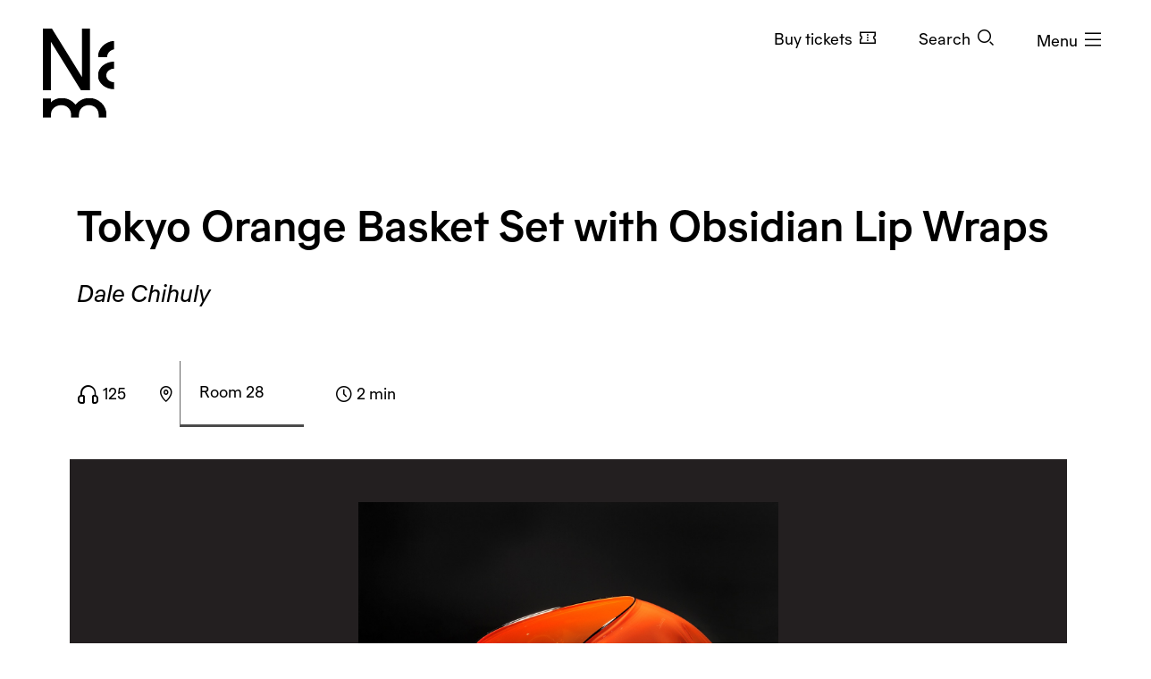

--- FILE ---
content_type: text/html; charset=utf-8
request_url: https://www.nasjonalmuseet.no/en/guide/collection/28/125/
body_size: 9934
content:


<!doctype html>
<html prefix="og: http://ogp.me/ns#" class="no-js" lang="en" dir="ltr">
<head>
        <title>Tokyo Orange Basket Set with Obsidian Lip Wraps - Nasjonalmuseet</title>
    <meta http-equiv="Content-type" content="text/html;charset=UTF-8">
    <meta http-equiv="x-ua-compatible" content="ie=edge">
    <meta name="viewport" content="width=device-width, initial-scale=1, shrink-to-fit=no, viewport-fit=cover">

    
<link rel="manifest" href="/manifest.json">

<meta name="application-name" content="Nasjonalmuseet" />
<meta name="apple-mobile-web-app-title" content="Nasjonalmuseet">
<meta name="apple-mobile-web-app-capable" content="yes">

<link href="https://www.nasjonalmuseet.no/Resources/pwa/images/splashscreens/iphone5_splash.png?v=SDFgHdfeerVDF" media="(device-width: 320px) and (device-height: 568px) and (-webkit-device-pixel-ratio: 2)" rel="apple-touch-startup-image" />
<link href="https://www.nasjonalmuseet.no/Resources/pwa/images/splashscreens/iphone6_splash.png?v=SDFgHdfeerVDF" media="(device-width: 375px) and (device-height: 667px) and (-webkit-device-pixel-ratio: 2)" rel="apple-touch-startup-image" />
<link href="https://www.nasjonalmuseet.no/Resources/pwa/images/splashscreens/iphoneplus_splash.png?v=SDFgHdfeerVDF" media="(device-width: 621px) and (device-height: 1104px) and (-webkit-device-pixel-ratio: 3)" rel="apple-touch-startup-image" />
<link href="https://www.nasjonalmuseet.no/Resources/pwa/images/splashscreens/iphonex_splash.png?v=SDFgHdfeerVDF" media="(device-width: 375px) and (device-height: 812px) and (-webkit-device-pixel-ratio: 3)" rel="apple-touch-startup-image" />
<link href="https://www.nasjonalmuseet.no/Resources/pwa/images/splashscreens/iphonexr_splash.png?v=SDFgHdfeerVDF" media="(device-width: 414px) and (device-height: 896px) and (-webkit-device-pixel-ratio: 2)" rel="apple-touch-startup-image" />
<link href="https://www.nasjonalmuseet.no/Resources/pwa/images/splashscreens/iphonexsmax_splash.png?v=SDFgHdfeerVDF" media="(device-width: 414px) and (device-height: 896px) and (-webkit-device-pixel-ratio: 3)" rel="apple-touch-startup-image" />
<link href="https://www.nasjonalmuseet.no/Resources/pwa/images/splashscreens/ipad_splash.png?v=SDFgHdfeerVDF" media="(device-width: 768px) and (device-height: 1024px) and (-webkit-device-pixel-ratio: 2)" rel="apple-touch-startup-image" />
<link href="https://www.nasjonalmuseet.no/Resources/pwa/images/splashscreens/ipadpro1_splash.png?v=SDFgHdfeerVDF" media="(device-width: 834px) and (device-height: 1112px) and (-webkit-device-pixel-ratio: 2)" rel="apple-touch-startup-image" />
<link href="https://www.nasjonalmuseet.no/Resources/pwa/images/splashscreens/ipadpro3_splash.png?v=SDFgHdfeerVDF" media="(device-width: 834px) and (device-height: 1194px) and (-webkit-device-pixel-ratio: 2)" rel="apple-touch-startup-image" />
<link href="https://www.nasjonalmuseet.no/Resources/pwa/images/splashscreens/ipadpro2_splash.png?v=SDFgHdfeerVDF" media="(device-width: 1024px) and (device-height: 1366px) and (-webkit-device-pixel-ratio: 2)" rel="apple-touch-startup-image" />

<link rel="apple-touch-icon" sizes="180x180" href="https://www.nasjonalmuseet.no/museet-favicons/apple-touch-icon.png?v=SDFgHdfeerVDF">
<link rel="icon" type="image/png" sizes="32x32" href="https://www.nasjonalmuseet.no/museet-favicons/favicon-32x32.png?v=SDFgHdfeerVDF">
<link rel="icon" type="image/png" sizes="16x16" href="https://www.nasjonalmuseet.no/museet-favicons/favicon-16x16.png?v=SDFgHdfeerVDF">
<link rel="icon" type="image/png" sizes="128x128" href="https://www.nasjonalmuseet.no/museet-favicons/favicon-128.png?v=SDFgHdfeerVDF" />
<link rel="icon" type="image/png" sizes="196x196" href="https://www.nasjonalmuseet.no/museet-favicons/favicon-196x196.png?v=SDFgHdfeerVDF" />
<link rel="icon" type="image/png" sizes="96x96" href="https://www.nasjonalmuseet.no/museet-favicons/favicon-96x96.png?v=SDFgHdfeerVDF" />
<meta name="apple-mobile-web-app-title" content="Nasjonalmuseet">
<link rel="mask-icon" href="https://www.nasjonalmuseet.no/museet-favicons/safari-pinned-tab.svg" color="#000000">
<meta name="theme-color" content="#FFFFFF">
<meta name="application-name" content="Nasjonalmuseet" />
<meta name="msapplication-TileColor" content="#FFFFFF" />
<meta name="msapplication-TileImage" content="https://www.nasjonalmuseet.no/museet-favicons/mstile-144x144.png?v=SDFgHdfeerVDF" />
<meta name="msapplication-square70x70logo" content="https://www.nasjonalmuseet.no/museet-favicons/mstile-70x70.png?v=SDFgHdfeerVDF" />
<meta name="msapplication-square150x150logo" content="https://www.nasjonalmuseet.no/museet-favicons/mstile-150x150.png?v=SDFgHdfeerVDF" />
<meta name="msapplication-square310x310logo" content="https://www.nasjonalmuseet.no/museet-favicons/mstile-310x310.png?v=SDFgHdfeerVDF" />



            <meta property ="fb:app_id" content="267766993422560" />
            <meta property ="article:author" content="https://www.facebook.com/nasjonalmuseet" />
            <meta property ="article:publisher" content="https://www.facebook.com/nasjonalmuseet" />
            <meta property ="twitter:card" content="summary_large_image" />
            <meta property ="twitter:site" content="Nasjonalmuseet" />
            <meta name ="p:domain_verify" content="41d0f4a046d641f3b281482f10e5b377" />
            <meta name ="google-site-verification" content="9mOlweu3kcBrVnZWr7K_AZrJ1Pgj2X3f2CTVE-cQbiA" />


<meta property="og:url" content="https://www.nasjonalmuseet.no/en/guide/collection/28/125/" />
<meta property="og:site_name" content="Nasjonalmuseet" />
<meta property="og:type" content="article" />

<meta property="og:title" />
<meta name="twitter:title" />

<meta property="og:description" />
<meta name="twitter:description" />

<meta name="common-title" content="Tokyo Orange Basket Set with Obsidian Lip Wraps" />

    <meta property="og:image" content="https://www.nasjonalmuseet.no/globalassets/bilder/audioguide/collection/rom-28_dale-chihuly_nmk.2005.0272.jpg?scale=opengraph" />
    <meta name="twitter:image" content="https://www.nasjonalmuseet.no/globalassets/bilder/audioguide/collection/rom-28_dale-chihuly_nmk.2005.0272.jpg?scale=opengraph" />

        <link rel="alternate" hreflang="en" href="https://www.nasjonalmuseet.no/en/guide/collection/28/125/" />
        <link rel="alternate" hreflang="no" href="https://www.nasjonalmuseet.no/guide/collection/28/125/" />

<link rel="alternate" hreflang="x-default" href="https://www.nasjonalmuseet.no/en/guide/collection/28/125/" />

        <meta name="apple-itunes-app" content="app-id=1621299033" />

    <script>(function () { if (!('URLSearchParams' in window)) return; var qs = new window.URLSearchParams(window.location.search); if (!qs.get('fbclid')) return; qs.delete('fbclid'); var u = window.location.pathname; u += !!qs.toString().length ? '?' + qs.toString() : ''; window.history.replaceState({}, "", u); window.location.reload(); })(window);</script>
    <script>window.museet = window.museet || {};</script>


<!-- The initial config of Consent Mode -->
<script type="text/javascript">
    window.dataLayer = window.dataLayer || [];
    function gtag() { dataLayer.push(arguments); }
    gtag('consent', 'default', {
        ad_storage: 'denied',
        analytics_storage: 'denied',
        functionality_storage: 'denied',
        personalization_storage: 'denied',
        ad_user_data: 'denied',
        ad_personalization: 'denied',
        security_storage: 'granted',
        wait_for_update: 1500,
    });

    gtag('set', 'ads_data_redaction', true);
</script>

<script id="CookieConsent"
        src="https://policy.app.cookieinformation.com/uc.js"
        data-culture="EN"
        type="text/javascript"
        data-gcm-version="2.0">
</script>
<script>(function(w,d,s,l,i){w[l]=w[l]||[];w[l].push({'gtm.start':new Date().getTime(),event:'gtm.js'});var f=d.getElementsByTagName(s)[0],j=d.createElement(s),dl=l!='dataLayer'?'&l='+l:'';j.async=true;j.src='https://www.googletagmanager.com/gtm.js?id='+i+dl;f.parentNode.insertBefore(j,f);})(window,document,'script','dataLayer','GTM-PW6S4P');</script>
        <link rel="stylesheet" href="/dist/museet-light.68fff4b8f677a395.css" />

    
    
        <style scoped>
            audio::-webkit-media-controls-play-button,
            audio::-webkit-media-controls-panel {
                background-color: #4B4B4B;
            }

            a {
                border-bottom: 3px solid #4B4B4B;
            }

            .guide_section_backgroundContainer,
            .guide_section_audioMaterial {
                background-color: #7D7D7D;
            }

            .room {
                font-weight: 400;
                font-size: 1rem;
            }
        </style>



    
    

    <script>
!function(T,l,y){var S=T.location,k="script",D="instrumentationKey",C="ingestionendpoint",I="disableExceptionTracking",E="ai.device.",b="toLowerCase",w="crossOrigin",N="POST",e="appInsightsSDK",t=y.name||"appInsights";(y.name||T[e])&&(T[e]=t);var n=T[t]||function(d){var g=!1,f=!1,m={initialize:!0,queue:[],sv:"5",version:2,config:d};function v(e,t){var n={},a="Browser";return n[E+"id"]=a[b](),n[E+"type"]=a,n["ai.operation.name"]=S&&S.pathname||"_unknown_",n["ai.internal.sdkVersion"]="javascript:snippet_"+(m.sv||m.version),{time:function(){var e=new Date;function t(e){var t=""+e;return 1===t.length&&(t="0"+t),t}return e.getUTCFullYear()+"-"+t(1+e.getUTCMonth())+"-"+t(e.getUTCDate())+"T"+t(e.getUTCHours())+":"+t(e.getUTCMinutes())+":"+t(e.getUTCSeconds())+"."+((e.getUTCMilliseconds()/1e3).toFixed(3)+"").slice(2,5)+"Z"}(),iKey:e,name:"Microsoft.ApplicationInsights."+e.replace(/-/g,"")+"."+t,sampleRate:100,tags:n,data:{baseData:{ver:2}}}}var h=d.url||y.src;if(h){function a(e){var t,n,a,i,r,o,s,c,u,p,l;g=!0,m.queue=[],f||(f=!0,t=h,s=function(){var e={},t=d.connectionString;if(t)for(var n=t.split(";"),a=0;a<n.length;a++){var i=n[a].split("=");2===i.length&&(e[i[0][b]()]=i[1])}if(!e[C]){var r=e.endpointsuffix,o=r?e.location:null;e[C]="https://"+(o?o+".":"")+"dc."+(r||"services.visualstudio.com")}return e}(),c=s[D]||d[D]||"",u=s[C],p=u?u+"/v2/track":d.endpointUrl,(l=[]).push((n="SDK LOAD Failure: Failed to load Application Insights SDK script (See stack for details)",a=t,i=p,(o=(r=v(c,"Exception")).data).baseType="ExceptionData",o.baseData.exceptions=[{typeName:"SDKLoadFailed",message:n.replace(/\./g,"-"),hasFullStack:!1,stack:n+"\nSnippet failed to load ["+a+"] -- Telemetry is disabled\nHelp Link: https://go.microsoft.com/fwlink/?linkid=2128109\nHost: "+(S&&S.pathname||"_unknown_")+"\nEndpoint: "+i,parsedStack:[]}],r)),l.push(function(e,t,n,a){var i=v(c,"Message"),r=i.data;r.baseType="MessageData";var o=r.baseData;return o.message='AI (Internal): 99 message:"'+("SDK LOAD Failure: Failed to load Application Insights SDK script (See stack for details) ("+n+")").replace(/\"/g,"")+'"',o.properties={endpoint:a},i}(0,0,t,p)),function(e,t){if(JSON){var n=T.fetch;if(n&&!y.useXhr)n(t,{method:N,body:JSON.stringify(e),mode:"cors"});else if(XMLHttpRequest){var a=new XMLHttpRequest;a.open(N,t),a.setRequestHeader("Content-type","application/json"),a.send(JSON.stringify(e))}}}(l,p))}function i(e,t){f||setTimeout(function(){!t&&m.core||a()},500)}var e=function(){var n=l.createElement(k);n.src=h;var e=y[w];return!e&&""!==e||"undefined"==n[w]||(n[w]=e),n.onload=i,n.onerror=a,n.onreadystatechange=function(e,t){"loaded"!==n.readyState&&"complete"!==n.readyState||i(0,t)},n}();y.ld<0?l.getElementsByTagName("head")[0].appendChild(e):setTimeout(function(){l.getElementsByTagName(k)[0].parentNode.appendChild(e)},y.ld||0)}try{m.cookie=l.cookie}catch(p){}function t(e){for(;e.length;)!function(t){m[t]=function(){var e=arguments;g||m.queue.push(function(){m[t].apply(m,e)})}}(e.pop())}var n="track",r="TrackPage",o="TrackEvent";t([n+"Event",n+"PageView",n+"Exception",n+"Trace",n+"DependencyData",n+"Metric",n+"PageViewPerformance","start"+r,"stop"+r,"start"+o,"stop"+o,"addTelemetryInitializer","setAuthenticatedUserContext","clearAuthenticatedUserContext","flush"]),m.SeverityLevel={Verbose:0,Information:1,Warning:2,Error:3,Critical:4};var s=(d.extensionConfig||{}).ApplicationInsightsAnalytics||{};if(!0!==d[I]&&!0!==s[I]){var c="onerror";t(["_"+c]);var u=T[c];T[c]=function(e,t,n,a,i){var r=u&&u(e,t,n,a,i);return!0!==r&&m["_"+c]({message:e,url:t,lineNumber:n,columnNumber:a,error:i}),r},d.autoExceptionInstrumented=!0}return m}(y.cfg);function a(){y.onInit&&y.onInit(n)}(T[t]=n).queue&&0===n.queue.length?(n.queue.push(a),n.trackPageView({})):a()}(window,document,{src: "https://js.monitor.azure.com/scripts/b/ai.2.gbl.min.js", crossOrigin: "anonymous", cfg: {disablePageUnloadEvents: ['unload'], connectionString: 'InstrumentationKey=cc9354e6-e105-4490-8f70-9e6298b78d6b;IngestionEndpoint=https://northeurope-2.in.applicationinsights.azure.com/;LiveEndpoint=https://northeurope.livediagnostics.monitor.azure.com/;ApplicationId=b7fb2bc2-d8a2-414d-bae6-b9d4c3f41e99', disableCookiesUsage: false }});
</script>

    
    
</head>

<!-- PageType: GuideWorkPage (18000) --><body onunload="" class="" data-page-type="guide-work" data-page-editing="false" data-page-region="default" data-page-theme="museet-theme--light" data-header-position="relative" data-header-theme="museet-theme--dark">

    <div id="app">
        <skip-links :="{&quot;title&quot;:&quot;Skip links&quot;,&quot;toMainContent&quot;:&quot;To main content&quot;,&quot;toContactInformation&quot;:&quot;Contact information&quot;}"></skip-links>
        
    <header-menu-new :="{&quot;header&quot;:{&quot;theme&quot;:&quot;None&quot;,&quot;pageTheme&quot;:&quot;light&quot;,&quot;ticketUrl&quot;:&quot;/en/tickets/entry-tickets/&quot;,&quot;texts&quot;:{&quot;navTitle&quot;:&quot;Navigation&quot;,&quot;menuOpen&quot;:&quot;Menu&quot;,&quot;menuClose&quot;:&quot;Close&quot;,&quot;languages&quot;:&quot;Language&quot;,&quot;search&quot;:&quot;Search&quot;,&quot;ticket&quot;:&quot;Buy tickets&quot;,&quot;backToMenu&quot;:&quot;Menu&quot;,&quot;back&quot;:&quot;Back&quot;},&quot;link&quot;:&quot;/en/&quot;},&quot;menu&quot;:{&quot;linkLists&quot;:[[{&quot;url&quot;:&quot;/en/membership/my-membership/&quot;,&quot;text&quot;:&quot;My membership&quot;},{&quot;url&quot;:&quot;/en/membership/&quot;,&quot;text&quot;:&quot;Become a member&quot;}],[{&quot;url&quot;:&quot;/en/stories/&quot;,&quot;text&quot;:&quot;Stories&quot;},{&quot;url&quot;:&quot;/en/visit/library/&quot;,&quot;text&quot;:&quot;Library and archive&quot;},{&quot;url&quot;:&quot;/en/press/&quot;,&quot;text&quot;:&quot;Press&quot;}]],&quot;items&quot;:[{&quot;children&quot;:null,&quot;isActive&quot;:false,&quot;url&quot;:&quot;/en/visit/locations/the-national-museum/&quot;,&quot;text&quot;:&quot;Visit&quot;},{&quot;children&quot;:null,&quot;isActive&quot;:false,&quot;url&quot;:&quot;/en/exhibitions-and-events/&quot;,&quot;text&quot;:&quot;What&#x2019;s on&quot;},{&quot;children&quot;:[{&quot;url&quot;:&quot;/en/collection/&quot;,&quot;text&quot;:&quot;Browse the collection&quot;},{&quot;url&quot;:&quot;/en/collection/producers/&quot;,&quot;text&quot;:&quot;Artists and producers&quot;},{&quot;url&quot;:&quot;/en/collection/exhibitions/&quot;,&quot;text&quot;:&quot;Exhibition archive&quot;},{&quot;url&quot;:&quot;/en/collection/about-the-collection/&quot;,&quot;text&quot;:&quot;About the collection&quot;},{&quot;url&quot;:&quot;/en/about-the-national-museum/collection-management---behind-the-scenes/photo/photo-agency/&quot;,&quot;text&quot;:&quot;Photo agency&quot;},{&quot;url&quot;:&quot;/en/collection/about-the-collection/about-copyright/&quot;,&quot;text&quot;:&quot;About copyright&quot;},{&quot;url&quot;:&quot;/en/collection/my-collection/&quot;,&quot;text&quot;:&quot;My collection&quot;}],&quot;isActive&quot;:false,&quot;url&quot;:&quot;&quot;,&quot;text&quot;:&quot;Collection&quot;},{&quot;children&quot;:[{&quot;url&quot;:&quot;/en/about-the-national-museum/&quot;,&quot;text&quot;:&quot;About the National Museum&quot;},{&quot;url&quot;:&quot;/en/about-the-national-museum/former-locations/&quot;,&quot;text&quot;:&quot;Former locations&quot;},{&quot;url&quot;:&quot;/en/Staff/&quot;,&quot;text&quot;:&quot;Staff&quot;},{&quot;url&quot;:&quot;/en/about-the-national-museum/vacancies/&quot;,&quot;text&quot;:&quot;Vacancies&quot;},{&quot;url&quot;:&quot;/en/visit/book-a-venue/&quot;,&quot;text&quot;:&quot;Book a venue&quot;},{&quot;url&quot;:&quot;/en/about-the-national-museum/partnership/&quot;,&quot;text&quot;:&quot;Partnership&quot;},{&quot;url&quot;:&quot;/en/about-the-national-museum/outgoing-loans/&quot;,&quot;text&quot;:&quot;Outgoing loans&quot;},{&quot;url&quot;:&quot;/en/about-the-national-museum/research-and-development/&quot;,&quot;text&quot;:&quot;Research and development&quot;},{&quot;url&quot;:&quot;/en/about-the-national-museum/collection-management---behind-the-scenes/&quot;,&quot;text&quot;:&quot;Collection management&quot;}],&quot;isActive&quot;:false,&quot;url&quot;:&quot;&quot;,&quot;text&quot;:&quot;About the National Museum&quot;},{&quot;children&quot;:null,&quot;isActive&quot;:false,&quot;url&quot;:&quot;/en/learning/&quot;,&quot;text&quot;:&quot;Learning&quot;},{&quot;children&quot;:null,&quot;isActive&quot;:false,&quot;url&quot;:&quot;/en/shop/&quot;,&quot;text&quot;:&quot;Shop&quot;}],&quot;languages&quot;:{&quot;main&quot;:[{&quot;children&quot;:null,&quot;isActive&quot;:true,&quot;url&quot;:&quot;/en/guide/collection/28/125/&quot;,&quot;text&quot;:&quot;en - English&quot;},{&quot;children&quot;:null,&quot;isActive&quot;:false,&quot;url&quot;:&quot;/guide/collection/28/125/&quot;,&quot;text&quot;:&quot;no - norsk&quot;}],&quot;other&quot;:[{&quot;url&quot;:&quot;/de/besok/info/besuchen-sie-das-nationalmuseum/&quot;,&quot;text&quot;:&quot;de - Besuchen Sie das Nationalmuseum&quot;},{&quot;url&quot;:&quot;/es/besok/info/visita-el-museo-nacional/&quot;,&quot;text&quot;:&quot;es - Visita el Museo Nacional&quot;},{&quot;url&quot;:&quot;/it/besok/info/visitate-il-museo-nazionale/&quot;,&quot;text&quot;:&quot;it - Visitate il Museo Nazionale&quot;},{&quot;url&quot;:&quot;/pl/besok/info/odwied-muzeum-narodowe/&quot;,&quot;text&quot;:&quot;pl - Odwied&#x17A; Muzeum Narodowe&quot;},{&quot;url&quot;:&quot;/fr/besok/info/visite-du-musee-national/&quot;,&quot;text&quot;:&quot;fr - Visite du Mus&#xE9;e national&quot;},{&quot;url&quot;:&quot;/se-no/besok/info/gallet-nationala-musea/&quot;,&quot;text&quot;:&quot;se-NO - Gallet Nation&#xE1;la musea&quot;},{&quot;url&quot;:&quot;/ja/besok/info/japanese/&quot;,&quot;text&quot;:&quot;ja - &#x56FD;&#x7ACB;&#x7F8E;&#x8853;&#x9928;&#x3078;&#x306E;&#x3054;&#x6765;&#x9928;&quot;},{&quot;url&quot;:&quot;/ko-kr/besok/info/korean/&quot;,&quot;text&quot;:&quot;ko-KR - &#xAD6D;&#xB9BD;&#xBBF8;&#xC220;&#xAD00; &#xBC29;&#xBB38;&quot;},{&quot;url&quot;:&quot;/zh/besok/info/1/&quot;,&quot;text&quot;:&quot;zh - &#x53C2;&#x89C2;&#x56FD;&#x5BB6;&#x535A;&#x7269;&#x9986;&quot;},{&quot;url&quot;:&quot;/so/besok/info/matxafka-qaranka-soo-booqo/&quot;,&quot;text&quot;:&quot;so - Matxafka Qaranka soo Booqo&quot;}]},&quot;openingHours&quot;:{&quot;title&quot;:&quot;Opening hours this week&quot;,&quot;items&quot;:[{&quot;left&quot;:&quot;Sunday, thursday, friday and saturday&quot;,&quot;right&quot;:&quot;10&#x2013;17&quot;,&quot;leftDetail&quot;:null},{&quot;left&quot;:&quot;Monday&quot;,&quot;right&quot;:&quot;Closed&quot;,&quot;leftDetail&quot;:null},{&quot;left&quot;:&quot;Tuesday and wednesday&quot;,&quot;right&quot;:&quot;10&#x2013;20&quot;,&quot;leftDetail&quot;:null}]},&quot;texts&quot;:{&quot;backToMenu&quot;:&quot;Back&quot;,&quot;search&quot;:&quot;Search&quot;,&quot;deleteSearchQuery&quot;:&quot;Clear the search field&quot;,&quot;searchPlaceholder&quot;:&quot;Search&quot;},&quot;search&quot;:[{&quot;text&quot;:&quot;Search the website&quot;,&quot;value&quot;:&quot;Search the website&quot;,&quot;isSelected&quot;:true,&quot;endpoint&quot;:&quot;/en/search/?query=&quot;},{&quot;text&quot;:&quot;Search the collection&quot;,&quot;value&quot;:&quot;Search the collection&quot;,&quot;isSelected&quot;:false,&quot;endpoint&quot;:&quot;/en/collection/search/?query=&quot;},{&quot;text&quot;:&quot;Search the shop&quot;,&quot;value&quot;:&quot;Search the shop&quot;,&quot;isSelected&quot;:false,&quot;endpoint&quot;:&quot;/en/shop/search/?search=&quot;}]}}"></header-menu-new>

        <generic-modal></generic-modal>
        
    <main id="main" tabindex="-1">
        




<div class="container">
    <div class="row">
        <div class="col-md-12">
            <div class="guide_header">
                <h1 >Tokyo Orange Basket Set with Obsidian Lip Wraps</h1>
                    <em class="guide_artist mt-0">Dale Chihuly</em>
            </div>
            <div class="row">
                <div class="guide">
                    <div class="guide_tag">
                            <span class="icon icon--audio-content audioIcon " aria-hidden="true"></span>

                        125
                    </div>
                    <div class="guide_tag " >
                        <span class="icon icon--location-pin " aria-hidden="true"></span>
                        <a href="/en/guide/collection/28/" class="room">
                            Room 28
                        </a>
                    </div>
                    <div class="guide_tag">
                        <span class="icon icon--clock" aria-hidden="true"></span>
                        2 min
                    </div>
                </div>
            </div>
        </div>
    </div>
</div>

<div class="guide_section">
    <div class="guide_section_body">
        <div class="row">
            <div class="col-md-12">
                <div class="guide_hero">
                    <div class="guide_container">
                        




    <div class="main-media">
        <div class="container">
            <div class="row">
                <div class="col-12">
                    <figure class="block block-main-media">
                            <div class="image-frame" style="background-color:#231F20;">
                                <div class="responsive-image responsive-image responsive-image--use-contain"><div class="responsive-image__image lazy-image"><picture data-target="image" ref="image"><source data-srcset="/globalassets/bilder/audioguide/collection/rom-28_dale-chihuly_nmk.2005.0272.jpg?scale=containerxl" media="(min-width: 1440px)"></source><source data-srcset="/globalassets/bilder/audioguide/collection/rom-28_dale-chihuly_nmk.2005.0272.jpg?scale=containerlg" media="(min-width: 1200px)"></source><source data-srcset="/globalassets/bilder/audioguide/collection/rom-28_dale-chihuly_nmk.2005.0272.jpg?scale=containermd" media="(min-width: 992px)"></source><source data-srcset="/globalassets/bilder/audioguide/collection/rom-28_dale-chihuly_nmk.2005.0272.jpg?scale=containersm" media="(min-width: 768px)"></source><img alt="" data-object-fit="contain" data-object-position="center" data-src="/globalassets/bilder/audioguide/collection/rom-28_dale-chihuly_nmk.2005.0272.jpg?scale=containerlg" height="1500" loading="lazy" width="1325"></img></picture></div></div>
                            </div>
                            <figcaption></figcaption>

                    </figure>
                </div>
            </div>
        </div>
    </div>

                    </div>
                    <div
                        class="guide_section_backgroundContainer_heightTwo guide_section_backgroundContainer">
                    </div>
                    <div class="guide_section_audioMaterial">
                        <div class="container">
                            <audio class="mt-3 guide_hero_audioChild" data-target="audio-play" style="width: 100%;"
                                controls poster='img/album/png'
                                src="https://gamma.nasjonalmuseet.no/audio/Rom%2028_Dale%20Chihuly_Tokyo%20Orange%20Basket%20_FINAL_EN.mp3"
                                controlsList="nodownload">
                                Your browser does not support the
                                <code>audio</code> element.
                            </audio>
                            <div class="guide-content-row">
                                <div class="col-lg-9 guide_material">
                                        <div>
                                            <span class="guide_material_text">
                                                Year: 
                                            </span><span>2001</span>
                                        </div>


                                </div>
                            </div>
                        </div>
                    </div>
                </div>
            </div>
        </div>
    </div>
        <div class="guide-content">
            <div class="container ">
                <div class="guide-content-row">
                    <div class="col-lg-9">
                        <div class="container">
                            <h2>Transcription</h2>
                            
<p><strong><span data-contrast="auto">Narrator:</span></strong><span data-ccp-props="{&quot;335559740&quot;:276}">&nbsp;</span></p>
<p><span data-contrast="auto">Glass melts at one-thousand-two-hundred degrees Celsius. People have shaped the runny, burning-hot, honey-like mass, into functional and artistic objects for over two thousand years. For a long time, glassblowing was done in large workshops. But in the nineteen-sixties, the introduction of small glassblowing furnaces made it possible for glassblowers to work alone in smaller spaces. And it was then that the artist who created the work you see here began to work with glass.</span><span data-ccp-props="{&quot;335559740&quot;:276}">&nbsp;</span></p>
<p><span data-contrast="none">Dale Chihuly </span><span data-contrast="auto">is one of the world&rsquo;s greatest glass artists and is constantly expanding the frontiers of what is possible with glass. Inspired by the glassblowers in Venice, over the years he has developed installations consisting of organic shapes of thin, colour-saturated glass.&nbsp;</span><span data-ccp-props="{&quot;335559740&quot;:276}">&nbsp;</span></p>
<p><span data-contrast="auto">Traditional Native American baskets, with their asymmetrical woven shapes, inspired him to create his </span><em><span data-contrast="auto">Baskets </span></em><span data-contrast="auto">series. Baskets have been decorative and functional objects throughout human history.</span><span data-ccp-props="{&quot;335559740&quot;:276}">&nbsp;</span></p>
<p><span data-contrast="auto">In the nineteen-seventies, </span><span data-contrast="none">Chihuly</span><span data-contrast="auto"> was injured in a car accident. He lost his sight in one eye and stopped blowing glass himself. Instead, he uses chalk to draw shapes on the floor, and makes lively gestures to conduct his orchestra of glassblowers, who include some of the world&rsquo;s leading practitioners.&nbsp;</span><span data-ccp-props="{&quot;335559740&quot;:276}">&nbsp;</span></p>
<p><span data-contrast="auto">In earlier times, glassblowing was a circus tradition, a magic act. And one can still think of it in this way today, with </span><span data-contrast="none">Chihuly</span><span data-contrast="auto"> and his glassblowers stretching glass to its breaking point and creating shapes and sizes through the use of strong lungs, a long blowpipe, courage and muscle-power.&nbsp;</span><span data-ccp-props="{&quot;335559740&quot;:276}">&nbsp;</span></p>
                        </div>
                    </div>
                </div>
            </div>
        </div>
</div>


    </main>

<modal-window></modal-window>



        <input type="hidden" id="aft" value="CfDJ8PLqWaDid-pCqa6sm4QrlPtV7r-TTOc-L-qBDEci9O1WtVXf2Hr8LgwBzt62N_HdHbNIkn7bQNccalCnU3iVJ2QYoO2_jVfkFGN9C9gH02aWxeJbnRriyiLs-EfTdzjEEtwyrGbdUg24Qs9-Fhgfc3w" />
        <input type="hidden" id="lng" value="en" />
			<footer-new :="{&quot;lead&quot;:null,&quot;lists&quot;:[{&quot;title&quot;:&quot;Visitor address&quot;,&quot;address&quot;:{&quot;street&quot;:&quot;Brynjulf Bulls plass 3&quot;,&quot;city&quot;:&quot;Oslo&quot;,&quot;zip&quot;:&quot;0250 &quot;},&quot;newsletterButtonText&quot;:null,&quot;links&quot;:[{&quot;text&quot;:&quot;info@nasjonalmuseet.no&quot;,&quot;target&quot;:null,&quot;url&quot;:&quot;mailto:info@nasjonalmuseet.no&quot;,&quot;isExternal&quot;:null},{&quot;text&quot;:&quot;&#x2B;47 21 98 20 00&quot;,&quot;target&quot;:null,&quot;url&quot;:&quot;/om-nasjonalmuseet/styret-organisasjon-og-ansatte/kontaktinformasjon-for-kunder-og-leverandorer/&quot;,&quot;isExternal&quot;:null},{&quot;text&quot;:&quot;About the National Museum&quot;,&quot;target&quot;:null,&quot;url&quot;:&quot;/en/about-the-national-museum/&quot;,&quot;isExternal&quot;:null}]},{&quot;title&quot;:&quot;Opening hours&quot;,&quot;address&quot;:null,&quot;newsletterButtonText&quot;:null,&quot;links&quot;:[{&quot;text&quot;:&quot;The National Museum&quot;,&quot;target&quot;:null,&quot;url&quot;:&quot;/en/visit/locations/the-national-museum/&quot;,&quot;isExternal&quot;:null},{&quot;text&quot;:&quot;The National Museum &#x2013; Architecture&quot;,&quot;target&quot;:null,&quot;url&quot;:&quot;/en/visit/locations/national-museum-architecture/&quot;,&quot;isExternal&quot;:null},{&quot;text&quot;:&quot;Villa Stenersen&quot;,&quot;target&quot;:null,&quot;url&quot;:&quot;/en/visit/locations/villa-stenersen/&quot;,&quot;isExternal&quot;:null},{&quot;text&quot;:&quot;Mellomstasjonen&quot;,&quot;target&quot;:null,&quot;url&quot;:&quot;/en/visit/locations/stationmastershouse/&quot;,&quot;isExternal&quot;:null}]},{&quot;title&quot;:&quot;Shortcuts&quot;,&quot;address&quot;:null,&quot;newsletterButtonText&quot;:null,&quot;links&quot;:[{&quot;text&quot;:&quot;The new National Museum&quot;,&quot;target&quot;:null,&quot;url&quot;:&quot;/en/visit/locations/the-national-museum/the-new-national-museum/&quot;,&quot;isExternal&quot;:null},{&quot;text&quot;:&quot;Vacancies&quot;,&quot;target&quot;:null,&quot;url&quot;:&quot;/en/about-the-national-museum/vacancies/&quot;,&quot;isExternal&quot;:null},{&quot;text&quot;:&quot;Membership&quot;,&quot;target&quot;:null,&quot;url&quot;:&quot;/en/membership/&quot;,&quot;isExternal&quot;:null},{&quot;text&quot;:&quot;Privacy policy&quot;,&quot;target&quot;:null,&quot;url&quot;:&quot;/en/about-the-national-museum/privacy-policy/&quot;,&quot;isExternal&quot;:null},{&quot;text&quot;:&quot;Cookies&quot;,&quot;target&quot;:null,&quot;url&quot;:&quot;javascript:CookieConsent.renew();&quot;,&quot;isExternal&quot;:null}]},{&quot;title&quot;:&quot;Follow us&quot;,&quot;address&quot;:null,&quot;newsletterButtonText&quot;:null,&quot;links&quot;:[{&quot;text&quot;:&quot;Facebook&quot;,&quot;target&quot;:null,&quot;url&quot;:&quot;https://www.facebook.com/nasjonalmuseet/&quot;,&quot;isExternal&quot;:null},{&quot;text&quot;:&quot;Instagram&quot;,&quot;target&quot;:null,&quot;url&quot;:&quot;https://www.instagram.com/nasjonalmuseet/&quot;,&quot;isExternal&quot;:null},{&quot;text&quot;:&quot;YouTube&quot;,&quot;target&quot;:null,&quot;url&quot;:&quot;http://youtube.com/nasjonalmuseet&quot;,&quot;isExternal&quot;:null}]}],&quot;hubspotSignupForm&quot;:null}"></footer-new>
    </div>
        <noscript>
            <div class="no-js--banner">
                <div class="container">
                    <div class="row">
                        <div class="col-sm-12">
                            <p>Your browser has Javascript disabled - you must allow Javascript for the page to be displayed with images and content.</p>
                        </div>
                    </div>
                </div>
            </div>
        </noscript>

    



<script>
    window.museet = window.museet || {};
    window.museet.isIE = "false";
    window.museet.locale = "en";
    window.museet.isDebug = false;
    window.museet.isCollectionPage = false;
    window.museet.sentryDsn = "https://a2112b2b28d76a01ebd47a17af662986@o4509280890519552.ingest.de.sentry.io/4509366145450064";
    window.museet.globalSettings = {
        text: {
            brand: "Nasjonalmuseet",
            addToMyCollectionButtonTitle: "Add to My collection",
            loginButtonTitle: "My profile",
            logoutButtonTitle: "Log out",
            works: "works",
            myCollection: "My collection",
            by: "by",
            close: "Close",
            fullscreenImageTitle: "Fullscreen image",
            zoomIn: "Zoom in",
            zoomOut: "Zoom out",
            next: "Next image",
            previous: "Previous image"
        },
        urls: {
            myCollectionApi: "https://prod-nasjonalmuseet-favorites-api.azurewebsites.net/" + "api",
            myCollectionPage: "/en/collection/my-collection/",
            collectionObjectModule: "object",
            collectionStartPageUrl: "/en/collection/",
            collectionSearchPageUrl: "/en/collection/search/",
            iiifManifestUrl: "https://ms01.nasjonalmuseet.no/iip/?iiif=/tif/{0}/info.json",
            iiifImageUrl: "https://ms01.nasjonalmuseet.no/iip/?iiif=/tif/{0}/full/{1},{2}/0/default.jpg",
            placeHolderListImage: "/Resources/Images/museet-placeholder.svg",
            fbScript: "https://connect.facebook.net/en_US/sdk.js#xfbml=1&amp;version=v6.0&amp;appId=267766993422560&amp;autoLogAppEvents=1",
            fbShareHrefTemplate: "https://www.facebook.com/sharer/sharer.php?u={0}&amp;amp;src=sdkpreparse"
        },
        auth0: {
            clientId: "0O1SAnrBFncJRGjturM94T8KVfOxurs9",
            tenant: "auth.nasjonalmuseet.no",
            configUrl: "https://cdn.eu.auth0.com/",
            redirectUrl: "https://www.nasjonalmuseet.no/authentication/nas-auth0-callback/",
            scope: "openid profile email"
        }
    };
    window.museet.bundles = {
        vue: "/dist/vue-epi.68fff4b8f677a395.js",
        main: "/dist/main.68fff4b8f677a395.js",
        object2vrPlayer: "/dist/vendor/object2vr_player.68fff4b8f677a395.js",
        object2vrSkin: "/dist/vendor/object2vr_skin.68fff4b8f677a395.js"
    };
</script>

<script src="https://cdnjs.cloudflare.com/ajax/libs/jquery/3.4.1/jquery.min.js"></script>


<script src="/dist/critical.68fff4b8f677a395.js"></script>

<script>
    $(document).ready(function () {
        // Find the link within the ".epi-editor.lead" div and apply styles
        $('.epi-editor.lead a').css({
            'font-size': 'inherit',
        });
    });
</script>

<script src="//cdn.auth0.com/js/lock/11.21/lock.min.js"></script>


    
    
    <script>
        var audios = document.querySelectorAll("audio")
        var divisor = 50;
        var audios_status = {};
        var currentProgress = 0;
        function eventHandler(e) {
            switch (e.type) {
                case 'timeupdate':
                    audios_status[e.target.id].current = Math.round(e.target.currentTime);
                    var pct = Math.floor(100 * audios_status[e.target.id].current / e.target.duration);
                    for (var j in audios_status[e.target.id]._progress_markers) {
                        if (pct >= j && j > audios_status[e.target.id].greatest_marker) {
                            audios_status[e.target.id].greatest_marker = j;
                        }
                    }
                    if (audios_status[e.target.id].greatest_marker && !audios_status[e.target.id]._progress_markers[audios_status[e.target.id].greatest_marker]) {
                        audios_status[e.target.id]._progress_markers[audios_status[e.target.id].greatest_marker] = true;
                        dataLayer.push({
                            'event': 'audio_progress',
                            'audio_progress': audios_status[e.target.id].greatest_marker,
                            'audio_title': decodeURIComponent(e.target.currentSrc.split('/')[e.target.currentSrc.split('/').length - 1])
                        });
                    }
                    break;
                case "play":
                    dataLayer.push({
                        'event': 'audio_play',
                        'audio_title': decodeURIComponent(e.target.currentSrc.split('/')[e.target.currentSrc.split('/').length - 1])
                    });
                    break;
                case "pause":
                    dataLayer.push({
                        'event': 'audio_pause',
                        'audio_title': decodeURIComponent(e.target.currentSrc.split('/')[e.target.currentSrc.split('/').length - 1]),
                        'audio_progress': audios_status[e.target.id].current
                    });
                    break;
                case "ended":
                    dataLayer.push({
                        'event': 'audio_ended',
                        'audio_title': decodeURIComponent(e.target.currentSrc.split('/')[e.target.currentSrc.split('/').length - 1])
                    });
                    break;
                default:
                    break;

            }
        }

        window.onload = function () {
            for (var i = 0; i < audios.length; i++) {
                var audioTagId;
                if (!audios[i].getAttribute('id')) {
                    audioTagId = 'html5_audio_' + Math.random().toString(36).slice(2);
                    audios[i].setAttribute('id', audioTagId);
                }
                else {
                    audioTagId = audios[i].getAttribute('id');
                }
                audios_status[audioTagId] = {};
                audios_status[audioTagId].greatest_marker = 0;
                audios_status[audioTagId]._progress_markers = {};
                for (var j = 0; j < 100; j++) {
                    audios_status[audioTagId].progress_point = divisor * Math.floor(j / divisor);
                    audios_status[audioTagId]._progress_markers[audios_status[audioTagId].progress_point] = false;
                }
                audios_status[audioTagId].current = 0;
                audios[i].addEventListener("timeupdate", eventHandler, false);
                audios[i].addEventListener("play", eventHandler, false);
                audios[i].addEventListener("pause", eventHandler, false);
                audios[i].addEventListener("ended", eventHandler, false);
            }
        }
    </script>



</body>
</html>